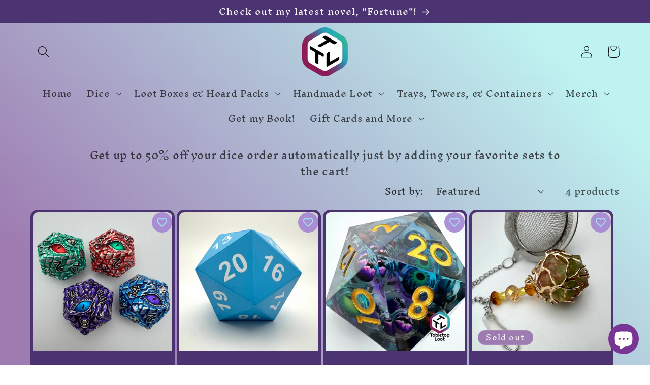

--- FILE ---
content_type: application/x-javascript; charset=utf-8
request_url: https://bundler.nice-team.net/app/shop/status/tabletoplootbox.myshopify.com.js?1770144111
body_size: -184
content:
var bundler_settings_updated='1770090875c';